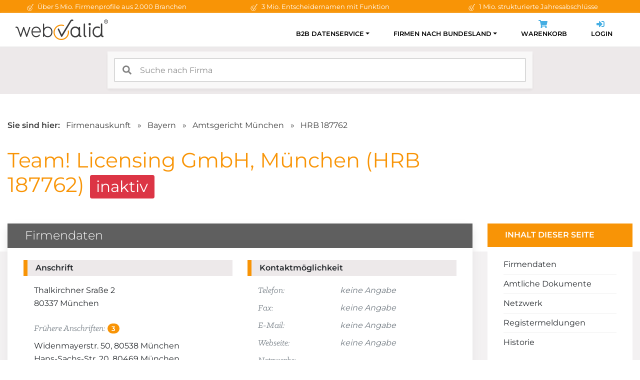

--- FILE ---
content_type: text/html; charset=utf-8
request_url: https://www.webvalid.de/company/Team%21+Licensing+GmbH,+M%C3%BCnchen/HRB+187762
body_size: 22671
content:
<!doctype html>
<html lang="de">
    <head>
        <meta charset="utf-8">
        <meta name="viewport" content="width=device-width, initial-scale=1, shrink-to-fit=no">
        <title>Team! Licensing GmbH München HRB 187762</title>
        <meta name="author" content="webvalid GmbH">
        <meta name="description" content="Team! Licensing GmbH, München, HRB 187762 ✓ Handelsregisterauszug, Details, Ansprechpartner u.v.m. » Dokumente sofort online verfügbar!">
        <meta name="robots" content="index,follow">
        <meta name="google-site-verification" content="14WYWal_txfvmApXfbZpg3sX64Xpa02qgEtZ0yeNZPg" />
        <link rel="canonical" href="https://www.webvalid.de/company/Team%21+Licensing+GmbH,+M%C3%BCnchen/HRB+187762" />
        <link rel="apple-touch-icon" sizes="57x57" href="/img/favicon/apple-icon-57x57.png">
        <link rel="apple-touch-icon" sizes="60x60" href="/img/favicon/apple-icon-60x60.png">
        <link rel="apple-touch-icon" sizes="72x72" href="/img/favicon/apple-icon-72x72.png">
        <link rel="apple-touch-icon" sizes="76x76" href="/img/favicon/apple-icon-76x76.png">
        <link rel="apple-touch-icon" sizes="114x114" href="/img/favicon/apple-icon-114x114.png">
        <link rel="apple-touch-icon" sizes="120x120" href="/img/favicon/apple-icon-120x120.png">
        <link rel="apple-touch-icon" sizes="144x144" href="/img/favicon/apple-icon-144x144.png">
        <link rel="apple-touch-icon" sizes="152x152" href="/img/favicon/apple-icon-152x152.png">
        <link rel="apple-touch-icon" sizes="180x180" href="/img/favicon/apple-icon-180x180.png">
        <link rel="icon" type="image/png" sizes="192x192"  href="/img/favicon/android-icon-192x192.png">
        <link rel="icon" type="image/png" sizes="32x32" href="/img/favicon/favicon-32x32.png">
        <link rel="icon" type="image/png" sizes="96x96" href="/img/favicon/favicon-96x96.png">
        <link rel="icon" type="image/png" sizes="16x16" href="/img/favicon/favicon-16x16.png">
        <link rel="preload" href="/css/fonts.css" as="style" onload="this.onload=null;this.rel='stylesheet'">
        <noscript><link href="/css/fonts.css" rel="stylesheet"></noscript>
        <link rel="stylesheet" href="/assets/bootstrap/css/bootstrap-reboot.min.css">
        <link rel="stylesheet" href="/assets/bootstrap/css/bootstrap-grid.min.css">
        <link rel="stylesheet" href="/css/styles.css?v1.11">
                    <link rel="stylesheet" href="/templates/profiles/css/maptiler-markercluster.css">
            <link rel="stylesheet" href="/templates/profiles/css/style.css?v1.1">
                        <script>(function(w,d,s,l,i){w[l]=w[l]||[];w[l].push({'gtm.start': new Date().getTime(),event:'gtm.js'});var f=d.getElementsByTagName(s)[0], j=d.createElement(s),dl=l!='dataLayer'?'&l='+l:'';j.async=true;j.src= 'https://www.googletagmanager.com/gtm.js?id='+i+dl;f.parentNode.insertBefore(j,f);})(window,document,'script','dataLayer','GTM-NKQFT9');</script>
                </head>
    <body>
                    <script>if(!("gdprAppliesGlobally" in window)){window.gdprAppliesGlobally=true}if(!("cmp_id" in window)||window.cmp_id<1){window.cmp_id=0}if(!("cmp_cdid" in window)){window.cmp_cdid="ffeef486be7c"}if(!("cmp_params" in window)){window.cmp_params=""}if(!("cmp_host" in window)){window.cmp_host="c.delivery.consentmanager.net"}if(!("cmp_cdn" in window)){window.cmp_cdn="cdn.consentmanager.net"}if(!("cmp_proto" in window)){window.cmp_proto="https:"}if(!("cmp_codesrc" in window)){window.cmp_codesrc="1"}window.cmp_getsupportedLangs=function(){var b=["DE","EN","FR","IT","NO","DA","FI","ES","PT","RO","BG","ET","EL","GA","HR","LV","LT","MT","NL","PL","SV","SK","SL","CS","HU","RU","SR","ZH","TR","UK","AR","BS","JA","CY"];if("cmp_customlanguages" in window){for(var a=0;a<window.cmp_customlanguages.length;a++){b.push(window.cmp_customlanguages[a].l.toUpperCase())}}return b};window.cmp_getRTLLangs=function(){var a=["AR"];if("cmp_customlanguages" in window){for(var b=0;b<window.cmp_customlanguages.length;b++){if("r" in window.cmp_customlanguages[b]&&window.cmp_customlanguages[b].r){a.push(window.cmp_customlanguages[b].l)}}}return a};window.cmp_getlang=function(a){if(typeof(a)!="boolean"){a=true}if(a&&typeof(cmp_getlang.usedlang)=="string"&&cmp_getlang.usedlang!==""){return cmp_getlang.usedlang}return window.cmp_getlangs()[0]};window.cmp_extractlang=function(a){if(a.indexOf("cmplang=")!=-1){a=a.substr(a.indexOf("cmplang=")+8,2).toUpperCase();if(a.indexOf("&")!=-1){a=a.substr(0,a.indexOf("&"))}}else{a=""}return a};window.cmp_getlangs=function(){var g=window.cmp_getsupportedLangs();var c=[];var f=location.hash;var e=location.search;var j="cmp_params" in window?window.cmp_params:"";var a="languages" in navigator?navigator.languages:[];if(cmp_extractlang(f)!=""){c.push(cmp_extractlang(f))}else{if(cmp_extractlang(e)!=""){c.push(cmp_extractlang(e))}else{if(cmp_extractlang(j)!=""){c.push(cmp_extractlang(j))}else{if("cmp_setlang" in window&&window.cmp_setlang!=""){c.push(window.cmp_setlang.toUpperCase())}else{if("cmp_langdetect" in window&&window.cmp_langdetect==1){c.push(window.cmp_getPageLang())}else{if(a.length>0){for(var d=0;d<a.length;d++){c.push(a[d])}}if("language" in navigator){c.push(navigator.language)}if("userLanguage" in navigator){c.push(navigator.userLanguage)}}}}}}var h=[];for(var d=0;d<c.length;d++){var b=c[d].toUpperCase();if(b.length<2){continue}if(g.indexOf(b)!=-1){h.push(b)}else{if(b.indexOf("-")!=-1){b=b.substr(0,2)}if(g.indexOf(b)!=-1){h.push(b)}}}if(h.length==0&&typeof(cmp_getlang.defaultlang)=="string"&&cmp_getlang.defaultlang!==""){return[cmp_getlang.defaultlang.toUpperCase()]}else{return h.length>0?h:["EN"]}};window.cmp_getPageLangs=function(){var a=window.cmp_getXMLLang();if(a!=""){a=[a.toUpperCase()]}else{a=[]}a=a.concat(window.cmp_getLangsFromURL());return a.length>0?a:["EN"]};window.cmp_getPageLang=function(){var a=window.cmp_getPageLangs();return a.length>0?a[0]:""};window.cmp_getLangsFromURL=function(){var c=window.cmp_getsupportedLangs();var b=location;var m="toUpperCase";var g=b.hostname[m]()+".";var a=b.pathname[m]()+"/";var f=[];for(var e=0;e<c.length;e++){var j=a.substring(0,c[e].length+1);if(g.substring(0,c[e].length+1)==c[e]+"."){f.push(c[e][m]())}else{if(c[e].length==5){var k=c[e].substring(3,5)+"-"+c[e].substring(0,2);if(g.substring(0,k.length+1)==k+"."){f.push(c[e][m]())}}else{if(j==c[e]+"/"||j=="/"+c[e]){f.push(c[e][m]())}else{if(j==c[e].replace("-","/")+"/"||j=="/"+c[e].replace("-","/")){f.push(c[e][m]())}else{if(c[e].length==5){var k=c[e].substring(3,5)+"-"+c[e].substring(0,2);var h=a.substring(0,k.length+1);if(h==k+"/"||h==k.replace("-","/")+"/"){f.push(c[e][m]())}}}}}}}return f};window.cmp_getXMLLang=function(){var c=document.getElementsByTagName("html");if(c.length>0){var c=c[0]}else{c=document.documentElement}if(c&&c.getAttribute){var a=c.getAttribute("xml:lang");if(typeof(a)!="string"||a==""){a=c.getAttribute("lang")}if(typeof(a)=="string"&&a!=""){var b=window.cmp_getsupportedLangs();return b.indexOf(a.toUpperCase())!=-1||b.indexOf(a.substr(0,2).toUpperCase())!=-1?a:""}else{return""}}};(function(){var C=document;var D=C.getElementsByTagName;var o=window;var t="";var h="";var k="";var E=function(e){var i="cmp_"+e;e="cmp"+e+"=";var d="";var l=e.length;var I=location;var J=I.hash;var w=I.search;var u=J.indexOf(e);var H=w.indexOf(e);if(u!=-1){d=J.substring(u+l,9999)}else{if(H!=-1){d=w.substring(H+l,9999)}else{return i in o&&typeof(o[i])!=="function"?o[i]:""}}var G=d.indexOf("&");if(G!=-1){d=d.substring(0,G)}return d};var j=E("lang");if(j!=""){t=j;k=t}else{if("cmp_getlang" in o){t=o.cmp_getlang().toLowerCase();h=o.cmp_getlangs().slice(0,3).join("_");k=o.cmp_getPageLangs().slice(0,3).join("_");if("cmp_customlanguages" in o){var m=o.cmp_customlanguages;for(var y=0;y<m.length;y++){var a=m[y].l.toLowerCase();if(a==t){t="en"}}}}}var q=("cmp_proto" in o)?o.cmp_proto:"https:";if(q!="http:"&&q!="https:"){q="https:"}var n=("cmp_ref" in o)?o.cmp_ref:location.href;if(n.length>300){n=n.substring(0,300)}var A=function(d){var K=C.createElement("script");K.setAttribute("data-cmp-ab","1");K.type="text/javascript";K.async=true;K.src=d;var J=["body","div","span","script","head"];var w="currentScript";var H="parentElement";var l="appendChild";var I="body";if(C[w]&&C[w][H]){C[w][H][l](K)}else{if(C[I]){C[I][l](K)}else{for(var u=0;u<J.length;u++){var G=D(J[u]);if(G.length>0){G[0][l](K);break}}}}};var b=E("design");var c=E("regulationkey");var z=E("gppkey");var s=E("att");var f=o.encodeURIComponent;var g=false;try{g=C.cookie.length>0}catch(B){g=false}var x=E("darkmode");if(x=="0"){x=0}else{if(x=="1"){x=1}else{try{if("matchMedia" in window&&window.matchMedia){var F=window.matchMedia("(prefers-color-scheme: dark)");if("matches" in F&&F.matches){x=1}}}catch(B){x=0}}}var p=q+"//"+o.cmp_host+"/delivery/cmp.php?";p+=("cmp_id" in o&&o.cmp_id>0?"id="+o.cmp_id:"")+("cmp_cdid" in o?"&cdid="+o.cmp_cdid:"")+"&h="+f(n);p+=(b!=""?"&cmpdesign="+f(b):"")+(c!=""?"&cmpregulationkey="+f(c):"")+(z!=""?"&cmpgppkey="+f(z):"");p+=(s!=""?"&cmpatt="+f(s):"")+("cmp_params" in o?"&"+o.cmp_params:"")+(g?"&__cmpfcc=1":"");p+=(x>0?"&cmpdarkmode=1":"");A(p+"&l="+f(t)+"&ls="+f(h)+"&lp="+f(k)+"&o="+(new Date()).getTime());var r="js";var v=E("debugunminimized")!=""?"":".min";if(E("debugcoverage")=="1"){r="instrumented";v=""}if(E("debugtest")=="1"){r="jstests";v=""}A(q+"//"+o.cmp_cdn+"/delivery/"+r+"/cmp_final"+v+".js")})();window.cmp_rc=function(c,b){var l="";try{l=document.cookie}catch(h){l=""}var j="";var f=0;var g=false;while(l!=""&&f<100){f++;while(l.substr(0,1)==" "){l=l.substr(1,l.length)}var k=l.substring(0,l.indexOf("="));if(l.indexOf(";")!=-1){var m=l.substring(l.indexOf("=")+1,l.indexOf(";"))}else{var m=l.substr(l.indexOf("=")+1,l.length)}if(c==k){j=m;g=true}var d=l.indexOf(";")+1;if(d==0){d=l.length}l=l.substring(d,l.length)}if(!g&&typeof(b)=="string"){j=b}return(j)};window.cmp_stub=function(){var a=arguments;__cmp.a=__cmp.a||[];if(!a.length){return __cmp.a}else{if(a[0]==="ping"){if(a[1]===2){a[2]({gdprApplies:gdprAppliesGlobally,cmpLoaded:false,cmpStatus:"stub",displayStatus:"hidden",apiVersion:"2.2",cmpId:31},true)}else{a[2](false,true)}}else{if(a[0]==="getUSPData"){a[2]({version:1,uspString:window.cmp_rc("__cmpccpausps","1---")},true)}else{if(a[0]==="getTCData"){__cmp.a.push([].slice.apply(a))}else{if(a[0]==="addEventListener"||a[0]==="removeEventListener"){__cmp.a.push([].slice.apply(a))}else{if(a.length==4&&a[3]===false){a[2]({},false)}else{__cmp.a.push([].slice.apply(a))}}}}}}};window.cmp_dsastub=function(){var a=arguments;a[0]="dsa."+a[0];window.cmp_gppstub(a)};window.cmp_gppstub=function(){var c=arguments;__gpp.q=__gpp.q||[];if(!c.length){return __gpp.q}var h=c[0];var g=c.length>1?c[1]:null;var f=c.length>2?c[2]:null;var a=null;var j=false;if(h==="ping"){a=window.cmp_gpp_ping();j=true}else{if(h==="addEventListener"){__gpp.e=__gpp.e||[];if(!("lastId" in __gpp)){__gpp.lastId=0}__gpp.lastId++;var d=__gpp.lastId;__gpp.e.push({id:d,callback:g});a={eventName:"listenerRegistered",listenerId:d,data:true,pingData:window.cmp_gpp_ping()};j=true}else{if(h==="removeEventListener"){__gpp.e=__gpp.e||[];a=false;for(var e=0;e<__gpp.e.length;e++){if(__gpp.e[e].id==f){__gpp.e[e].splice(e,1);a=true;break}}j=true}else{__gpp.q.push([].slice.apply(c))}}}if(a!==null&&typeof(g)==="function"){g(a,j)}};window.cmp_gpp_ping=function(){return{gppVersion:"1.1",cmpStatus:"stub",cmpDisplayStatus:"hidden",signalStatus:"not ready",supportedAPIs:["2:tcfeuv2","5:tcfcav1","7:usnat","8:usca","9:usva","10:usco","11:usut","12:usct"],cmpId:31,sectionList:[],applicableSections:[0],gppString:"",parsedSections:{}}};window.cmp_addFrame=function(b){if(!window.frames[b]){if(document.body){var a=document.createElement("iframe");a.style.cssText="display:none";if("cmp_cdn" in window&&"cmp_ultrablocking" in window&&window.cmp_ultrablocking>0){a.src="//"+window.cmp_cdn+"/delivery/empty.html"}a.name=b;a.setAttribute("title","Intentionally hidden, please ignore");a.setAttribute("role","none");a.setAttribute("tabindex","-1");document.body.appendChild(a)}else{window.setTimeout(window.cmp_addFrame,10,b)}}};window.cmp_msghandler=function(d){var a=typeof d.data==="string";try{var c=a?JSON.parse(d.data):d.data}catch(f){var c=null}if(typeof(c)==="object"&&c!==null&&"__cmpCall" in c){var b=c.__cmpCall;window.__cmp(b.command,b.parameter,function(h,g){var e={__cmpReturn:{returnValue:h,success:g,callId:b.callId}};d.source.postMessage(a?JSON.stringify(e):e,"*")})}if(typeof(c)==="object"&&c!==null&&"__uspapiCall" in c){var b=c.__uspapiCall;window.__uspapi(b.command,b.version,function(h,g){var e={__uspapiReturn:{returnValue:h,success:g,callId:b.callId}};d.source.postMessage(a?JSON.stringify(e):e,"*")})}if(typeof(c)==="object"&&c!==null&&"__tcfapiCall" in c){var b=c.__tcfapiCall;window.__tcfapi(b.command,b.version,function(h,g){var e={__tcfapiReturn:{returnValue:h,success:g,callId:b.callId}};d.source.postMessage(a?JSON.stringify(e):e,"*")},b.parameter)}if(typeof(c)==="object"&&c!==null&&"__gppCall" in c){var b=c.__gppCall;window.__gpp(b.command,function(h,g){var e={__gppReturn:{returnValue:h,success:g,callId:b.callId}};d.source.postMessage(a?JSON.stringify(e):e,"*")},"parameter" in b?b.parameter:null,"version" in b?b.version:1)}if(typeof(c)==="object"&&c!==null&&"__dsaCall" in c){var b=c.__dsaCall;window.__dsa(b.command,function(h,g){var e={__dsaReturn:{returnValue:h,success:g,callId:b.callId}};d.source.postMessage(a?JSON.stringify(e):e,"*")},"parameter" in b?b.parameter:null,"version" in b?b.version:1)}};window.cmp_setStub=function(a){if(!(a in window)||(typeof(window[a])!=="function"&&typeof(window[a])!=="object"&&(typeof(window[a])==="undefined"||window[a]!==null))){window[a]=window.cmp_stub;window[a].msgHandler=window.cmp_msghandler;window.addEventListener("message",window.cmp_msghandler,false)}};window.cmp_setGppStub=function(a){if(!(a in window)||(typeof(window[a])!=="function"&&typeof(window[a])!=="object"&&(typeof(window[a])==="undefined"||window[a]!==null))){window[a]=window.cmp_gppstub;window[a].msgHandler=window.cmp_msghandler;window.addEventListener("message",window.cmp_msghandler,false)}};if(!("cmp_noiframepixel" in window)){window.cmp_addFrame("__cmpLocator")}if((!("cmp_disableusp" in window)||!window.cmp_disableusp)&&!("cmp_noiframepixel" in window)){window.cmp_addFrame("__uspapiLocator")}if((!("cmp_disabletcf" in window)||!window.cmp_disabletcf)&&!("cmp_noiframepixel" in window)){window.cmp_addFrame("__tcfapiLocator")}if((!("cmp_disablegpp" in window)||!window.cmp_disablegpp)&&!("cmp_noiframepixel" in window)){window.cmp_addFrame("__gppLocator")}if((!("cmp_disabledsa" in window)||!window.cmp_disabledsa)&&!("cmp_noiframepixel" in window)){window.cmp_addFrame("__dsaLocator")}window.cmp_setStub("__cmp");if(!("cmp_disabletcf" in window)||!window.cmp_disabletcf){window.cmp_setStub("__tcfapi")}if(!("cmp_disableusp" in window)||!window.cmp_disableusp){window.cmp_setStub("__uspapi")}if(!("cmp_disablegpp" in window)||!window.cmp_disablegpp){window.cmp_setGppStub("__gpp")}if(!("cmp_disabledsa" in window)||!window.cmp_disabledsa){window.cmp_setGppStub("__dsa")};</script>
            <noscript><iframe src="https://www.googletagmanager.com/ns.html?id=GTM-NKQFT9" height="0" width="0" style="display:none;visibility:hidden"></iframe></noscript>
                    <div id="wrapper">
        <div class="topbar">
    <div class="container">
        <div class="row">
            <div class="col-md-4 text-center">
                <img class="icon" width="16px" height="16px" src="/img/icons/wv_check.svg" alt="Check">
                Über 5 Mio. Firmenprofile aus 2.000 Branchen
            </div>
            <div class="col-md-4 text-center">
                <img class="icon" width="16px" height="16px" src="/img/icons/wv_check.svg" alt="Check">
                3 Mio. Entscheidernamen mit Funktion
            </div>
            <div class="col-md-4 text-center">
                <img class="icon" width="16px" height="16px" src="/img/icons/wv_check.svg" alt="Check">
                1 Mio. strukturierte Jahresabschlüsse
            </div>
        </div>
    </div>
</div>

<div class="navigation-fixed">
    <div class="container">
        <nav class="navbar navbar-expand-lg">
            <a class="navbar-brand" href="/">
                <img src="/img/logo-webvalid.png" width="185px" height="41px" alt="webvalid">
            </a>
            <button class="navbar-toggler" type="button" data-toggle="collapse" data-target="#navbarSupportedContent" aria-controls="navbarSupportedContent" aria-expanded="false" aria-label="Toggle navigation">
                <span class="navbar-toggler-icon"></span>
            </button>
            <div class="collapse navbar-collapse" id="navbarSupportedContent">
                <ul class="navbar-nav ml-auto">
                                        <li class="nav-item active dropdown ">
                        <a class="nav-link dropdown-toggle" id="navbarDropdown1" role="button" data-toggle="dropdown" aria-haspopup="true" aria-expanded="false">B2B Datenservice</a>
                        <div class="dropdown-menu" aria-labelledby="navbarDropdown1">
                                                        <a class="dropdown-item " href="/b2b-datenservice/neukundengewinnung">Neukundengewinnung</a>
                                                        <a class="dropdown-item " href="/b2b-datenservice/firmendatenbank">Firmendatenbank</a>
                                                        <a class="dropdown-item " href="/b2b-datenservice/stammdatenpflege">Stammdatenpflege</a>
                                                        <a class="dropdown-item " href="/b2b-datenservice/pakete-und-preise">Pakete &amp; Preise</a>
                                                    </div>
                                            </li>
                                        <li class="nav-item active dropdown ">
                        <a class="nav-link dropdown-toggle" id="navbarDropdown2" role="button" data-toggle="dropdown" aria-haspopup="true" aria-expanded="false">Firmen nach Bundesland</a>
                        <div class="dropdown-menu" aria-labelledby="navbarDropdown2">
                                                        <a class="dropdown-item " href="/firmen-nach-bundesland/Baden-Wuerttemberg">Baden-Württemberg</a>
                                                        <a class="dropdown-item " href="/firmen-nach-bundesland/Bayern">Bayern</a>
                                                        <a class="dropdown-item " href="/firmen-nach-bundesland/Berlin">Berlin</a>
                                                        <a class="dropdown-item " href="/firmen-nach-bundesland/Brandenburg">Brandenburg</a>
                                                        <a class="dropdown-item " href="/firmen-nach-bundesland/Bremen">Bremen</a>
                                                        <a class="dropdown-item " href="/firmen-nach-bundesland/Hamburg">Hamburg</a>
                                                        <a class="dropdown-item " href="/firmen-nach-bundesland/Hessen">Hessen</a>
                                                        <a class="dropdown-item " href="/firmen-nach-bundesland/Mecklenburg-Vorpommern">Mecklenburg-Vorpommern</a>
                                                        <a class="dropdown-item " href="/firmen-nach-bundesland/Niedersachsen">Niedersachsen</a>
                                                        <a class="dropdown-item " href="/firmen-nach-bundesland/Nordrhein-Westfalen">Nordrhein-Westfalen</a>
                                                        <a class="dropdown-item " href="/firmen-nach-bundesland/Rheinland-Pfalz">Rheinland-Pfalz</a>
                                                        <a class="dropdown-item " href="/firmen-nach-bundesland/Saarland">Saarland</a>
                                                        <a class="dropdown-item " href="/firmen-nach-bundesland/Sachsen">Sachsen</a>
                                                        <a class="dropdown-item " href="/firmen-nach-bundesland/Sachsen-Anhalt">Sachsen-Anhalt</a>
                                                        <a class="dropdown-item " href="/firmen-nach-bundesland/Schleswig-Holstein">Schleswig-Holstein</a>
                                                        <a class="dropdown-item " href="/firmen-nach-bundesland/Thueringen">Thüringen</a>
                                                    </div>
                                            </li>
                    
                    <li class="nav-item">
                        <a class="nav-link" href="/cart">
                            <div class="icon-wrapper d-none d-lg-block">
                                <svg aria-hidden="true" focusable="false" class="icon" role="img" xmlns="http://www.w3.org/2000/svg" viewBox="0 0 576 512"><path fill="currentColor" d="M528.12 301.319l47.273-208C578.806 78.301 567.391 64 551.99 64H159.208l-9.166-44.81C147.758 8.021 137.93 0 126.529 0H24C10.745 0 0 10.745 0 24v16c0 13.255 10.745 24 24 24h69.883l70.248 343.435C147.325 417.1 136 435.222 136 456c0 30.928 25.072 56 56 56s56-25.072 56-56c0-15.674-6.447-29.835-16.824-40h209.647C430.447 426.165 424 440.326 424 456c0 30.928 25.072 56 56 56s56-25.072 56-56c0-22.172-12.888-41.332-31.579-50.405l5.517-24.276c3.413-15.018-8.002-29.319-23.403-29.319H218.117l-6.545-32h293.145c11.206 0 20.92-7.754 23.403-18.681z"></path></svg>
                                <span id="numCart" class="count-badge"></span>
                            </div>
                            Warenkorb
                        </a>
                    </li>

                    <li class="nav-item">
                        <a class="nav-link" href="https://app.webvalid.de/" target="_blank" rel="noreferrer">
                            <div class="icon-wrapper d-none d-lg-block">
                                <svg aria-hidden="true" focusable="false" class="icon" role="img" xmlns="http://www.w3.org/2000/svg" viewBox="0 0 512 512"><path fill="currentColor" d="M416 448h-84c-6.6 0-12-5.4-12-12v-40c0-6.6 5.4-12 12-12h84c17.7 0 32-14.3 32-32V160c0-17.7-14.3-32-32-32h-84c-6.6 0-12-5.4-12-12V76c0-6.6 5.4-12 12-12h84c53 0 96 43 96 96v192c0 53-43 96-96 96zm-47-201L201 79c-15-15-41-4.5-41 17v96H24c-13.3 0-24 10.7-24 24v96c0 13.3 10.7 24 24 24h136v96c0 21.5 26 32 41 17l168-168c9.3-9.4 9.3-24.6 0-34z"></path></svg>
                            </div>
                            Login
                        </a>
                    </li>
                </ul>
            </div>
        </nav>
    </div>
</div>

<div style="background: #ede9ea; height: 95px;">
    <div class="container">
        <div class="row">
            <div class="col-12">
                <div id="search-wrapper">
                    <input id="autoComplete" class="search-input" style="width: 100%;">
                </div>
            </div>
        </div>
    </div>
</div>

<input type="hidden" id="lat" value="">
<input type="hidden" id="lon" value="">
<input type="hidden" id="wvid" value="1003506468">

<section>
    <div class="container">
        <div class="breadcrumb">
            <strong class="pr-2">Sie sind hier:</strong>
            <a href="/b2b-datenservice/firmendatenbank">Firmenauskunft</a>
            <span>&raquo;</span>
            <a href="/firmen-nach-bundesland/Bayern">Bayern</a>
            <span>&raquo;</span>
            <a href="/firmen-nach-bundesland/Bayern/AG/Muenchen">Amtsgericht München</a>
            <span>&raquo;</span>
            <a href="/company/Team%21+Licensing+GmbH,+M%C3%BCnchen/HRB+187762">HRB 187762</a>
        </div>

        <div class="row">
            <div class="col-md-9 text-left">
                <h1 class="mb-0">
                                        Team! Licensing GmbH, München (HRB 187762)
                                            <span class="badge badge-danger">inaktiv</span>
                                    </h1>
            </div>
        </div>

    </div>
</section>

<section class="bg-gray pt-0" style="position:relative;">
    <div class="b-top"></div>
    <div class="container">
        <div class="row">
            <div class="col-xl-9">
                <div id="firmendaten" class="profile-box">
                    <div class="header">
                        <h2>Firmendaten</h2>
                    </div>
                    <div class="content">
                        <div class="row">
                            <div class="col-md-6">
                                <div class="label-header">Anschrift</div>
                                <div class="data">
                                                                        
                                                                        Thalkirchner Sraße 2<br>
                                    80337 München
                                </div>


                                <div class="data">
                                    <span class="t-label w-100">Frühere Anschriften: <span class="count-badge">3</span></span><br>
                                                                                                                    Widenmayerstr. 50, 80538 München<br>
                                                                                Hans-Sachs-Str. 20, 80469 München<br>
                                                                                Thalkirchner Str. 2, 80337 München<br>
                                                                                                            </div>

                            </div>
                            <div class="col-md-6">
                                <div class="label-header">Kontaktmöglichkeit</div>
                                <div class="data">

                                                                        
                                    <span class="space"><span class="t-label">Telefon:</span> <i class="text-muted">keine Angabe</i></span><br>
                                    <span class="space"><span class="t-label">Fax:</span> <i class="text-muted">keine Angabe</i><br>
                                    <span class="space"><span class="t-label">E-Mail:</span> <i class="text-muted">keine Angabe</i><br>
                                    <span class="space"><span class="t-label">Webseite:</span> <i class="text-muted">keine Angabe</i></span><br>
                                                                            <span class="space">
                                        <span class="t-label">Netzwerke:</span>
                                                                                                                                                                                                                                                                                                                                                                                                                                                                                                                    </span>
                                                                    </div>
                            </div>
                        </div>

                        <div class="row">
                            
                                                    </div>

                        <div class="row">
                            <div class="col-md-6">
                                <div class="label-header">Details zum Unternehmen</div>
                                <div class="data">
                                    <span class="t-label">Gründung:</span> 1996<br>
                                    <span class="t-label">Mitarbeiterzahl:</span>
                                    <span class="text-muted"><svg aria-hidden="true" focusable="false" data-prefix="fas" data-icon="lock" class="svg-inline--fa fa-lock fa-w-14 icon" role="img" xmlns="http://www.w3.org/2000/svg" viewBox="0 0 448 512"><path fill="currentColor" d="M400 224h-24v-72C376 68.2 307.8 0 224 0S72 68.2 72 152v72H48c-26.5 0-48 21.5-48 48v192c0 26.5 21.5 48 48 48h352c26.5 0 48-21.5 48-48V272c0-26.5-21.5-48-48-48zm-104 0H152v-72c0-39.7 32.3-72 72-72s72 32.3 72 72v72z"></path></svg> im <a href="/b2b-datenservice/pakete-und-preise">Vollprofil</a> enthalten</span></span><br>
                                    <span class="t-label">Stammkapital:</span> b: 25.000,00 EUR - 49.999,99 EUR<br>
                                    <span class="t-label">Branche: <span class="count-badge"> 2</span></span>
                                    <span class="text-muted"><svg aria-hidden="true" focusable="false" data-prefix="fas" data-icon="lock" class="svg-inline--fa fa-lock fa-w-14 icon" role="img" xmlns="http://www.w3.org/2000/svg" viewBox="0 0 448 512"><path fill="currentColor" d="M400 224h-24v-72C376 68.2 307.8 0 224 0S72 68.2 72 152v72H48c-26.5 0-48 21.5-48 48v192c0 26.5 21.5 48 48 48h352c26.5 0 48-21.5 48-48V272c0-26.5-21.5-48-48-48zm-104 0H152v-72c0-39.7 32.3-72 72-72s72 32.3 72 72v72z"></path></svg> im <a href="/b2b-datenservice/pakete-und-preise">Vollprofil</a> enthalten</span></span><br>
                                </div>
                            </div>
                            <div class="col-md-6">
                                <div class="label-header">Register</div>
                                <div class="data">
                                    <span class="t-label">Registernr.:</span> HRB 187762<br>
                                    <span class="t-label">Amtsgericht:</span> München<br>
                                    <span class="t-label">Rechtsform:</span> GmbH
                                </div>
                            </div>
                        </div>

                        <div class="row">
                            <div class="col-md-12">
                                <div class="label-header">Kurzzusammenfassung zum Unternehmen</div>
                                <div class="data">
                                    Die Team! Licensing GmbH aus München war im Handelsregister München unter der Nummer HRB 187762 verzeichnet. Nach der Gründung am 16.04.1996 hat die Team! Licensing GmbH ihren Standort mindestens dreimal geändert. Der Unternehmensgegenstand war laut eigener Angabe &#039;Kommerzielle Verwertung, insbesondere durch Erwerb, Veräußerung, Lizenzierung und sonstige Vermarktung von persönlichen und gewerblichen Schutzrechten aller Art, insbesondere Urheberrechten, Leistungsschutzrechten, Marken- und Namensrechten sowie ähnlichen Rechten im eigenen Namen oder im Namen oder Auftrag des Rechtsinhabers oder sonstigen Verfügungsberechtigten solcher Rechte (Merchandising).&#039; Das eingetragene Stammkapital beläuft sich aktuell auf 25.000,00 EUR. Die Team! Licensing GmbH wies zuletzt zwei Entscheider in der ersten Führungsebene auf (z.B. Geschäftsführer und Prokuristen).
                                </div>
                            </div>

                            <div class="col-md-12 text-right mt-2">
                                <small>(Letzte Profiländerung: 23.03.2025)</small>
                            </div>
                        </div>
                    </div>
                </div>


                <div id="dokumente" class="profile-box">
                    <div class="header">
                        <h2>Amtliche Dokumente | <span class="text-orange">sofort per E-Mail</span></h2>
                    </div>
                    <div class="content">
                        <div class="row">
                            <div class="col-lg-5">
                                <p>Unser Service schickt Ihnen amtliche Handels&shy;register&shy;dokumente und veröffentlichte Bilanz&shy;informationen direkt per E-Mail.</p>
                                <p class="mt-4"><b>Ihre Vorteile im Überblick:</b></p>

                                <ul class="check-list">
                                    <li><img class="icon" width="16px" height="16px" src="/img/icons/wv_check-color.svg" alt="Check">rund um die Uhr abrufbar (24/7)</li>
                                    <li><img class="icon" width="16px" height="16px" src="/img/icons/wv_check-color.svg" alt="Check">keine Anmeldung und kein Abo</li>
                                    <li><img class="icon" width="16px" height="16px" src="/img/icons/wv_check-color.svg" alt="Check">Bearbeitung in Echtzeit</li>
                                    <li><img class="icon" width="16px" height="16px" src="/img/icons/wv_check-color.svg" alt="Check">schnelle Lieferung per E-Mail</li>
                                    <li><img class="icon" width="16px" height="16px" src="/img/icons/wv_check-color.svg" alt="Check">einheitlich im pdf-Format</li>
                                    <li><img class="icon" width="16px" height="16px" src="/img/icons/wv_check-color.svg" alt="Check">unkomplizierte Bezahlung</li>
                                </ul>
                            </div>

                            <style>
                                .documents .row {
                                    padding: .75rem;
                                }
                            </style>

                            <div class="col-lg-7">
                                <div class="documents">
                                                                        <div class="row m-0">
                                        <div class="col-8">
                                            <div class="title">Liste der Gesell&shy;schafter</div>
                                            <div class="desc">Amtlicher Nachweis der Eigentums&shy;verhältnisse</div>
                                            <span class="count-badge">8,50 &euro;</span>
                                        </div>
                                        <div class="col-4">
                                            <button class="btn btnCart btn-block btn-blue" data-type="list_of_shareholders" data-id="D2601" data-department="HRB" data-number="187762">
                                                <svg aria-hidden="true" focusable="false" data-prefix="fas" data-icon="shopping-cart" class="icon" role="img" xmlns="http://www.w3.org/2000/svg" viewBox="0 0 576 512"><path fill="currentColor" d="M528.12 301.319l47.273-208C578.806 78.301 567.391 64 551.99 64H159.208l-9.166-44.81C147.758 8.021 137.93 0 126.529 0H24C10.745 0 0 10.745 0 24v16c0 13.255 10.745 24 24 24h69.883l70.248 343.435C147.325 417.1 136 435.222 136 456c0 30.928 25.072 56 56 56s56-25.072 56-56c0-15.674-6.447-29.835-16.824-40h209.647C430.447 426.165 424 440.326 424 456c0 30.928 25.072 56 56 56s56-25.072 56-56c0-22.172-12.888-41.332-31.579-50.405l5.517-24.276c3.413-15.018-8.002-29.319-23.403-29.319H218.117l-6.545-32h293.145c11.206 0 20.92-7.754 23.403-18.681z"></path></svg> In den Warenkorb
                                            </button>
                                            <a href="/files/Hamburg_HRB_985117_Liste_der_Gesellschafter_-_Aufnahme_in_den_Registerordner_am_02_10_2019.pdf" target="_blank" class="tlink"><div class="txt-small">Beispiel-Dokument</div></a>
                                        </div>
                                    </div>
                                    <hr>
                                    <div class="row m-0">
                                        <div class="col-8">
                                            <div class="title">Gesellschafts&shy&shy;vertrag / Satzung</div>
                                            <div class="desc">Gründungs&shy;vertrag in der letzten Fassung</div>
                                            <span class="count-badge">8,50 &euro;</span>
                                        </div>
                                        <div class="col-4">
                                            <button class="btn btnCart btn-block btn-blue" data-type="articles_association" data-id="D2601" data-department="HRB" data-number="187762">
                                                <svg aria-hidden="true" focusable="false" data-prefix="fas" data-icon="shopping-cart" class="icon" role="img" xmlns="http://www.w3.org/2000/svg" viewBox="0 0 576 512"><path fill="currentColor" d="M528.12 301.319l47.273-208C578.806 78.301 567.391 64 551.99 64H159.208l-9.166-44.81C147.758 8.021 137.93 0 126.529 0H24C10.745 0 0 10.745 0 24v16c0 13.255 10.745 24 24 24h69.883l70.248 343.435C147.325 417.1 136 435.222 136 456c0 30.928 25.072 56 56 56s56-25.072 56-56c0-15.674-6.447-29.835-16.824-40h209.647C430.447 426.165 424 440.326 424 456c0 30.928 25.072 56 56 56s56-25.072 56-56c0-22.172-12.888-41.332-31.579-50.405l5.517-24.276c3.413-15.018-8.002-29.319-23.403-29.319H218.117l-6.545-32h293.145c11.206 0 20.92-7.754 23.403-18.681z"></path></svg> In den Warenkorb
                                            </button>
                                            <a href="/files/Hamburg_HRB_985117_Gesellschaftsvertrag_Satzung_Statut_vom_20_03_2019.pdf" target="_blank" class="tlink"><div class="txt-small">Beispiel-Dokument</div></a>
                                        </div>
                                    </div>
                                    <hr>
                                                                        <div class="row m-0">
                                        <div class="col-8">
                                            <div class="title">Aktueller Handels&shy;register&shy;auszug</div>
                                            <div class="desc">Amtlicher Abdruck zum Unternehmen</div>
                                            <span class="count-badge">12,00 &euro;</span>
                                        </div>
                                        <div class="col-4">
                                            <button class="btn btnCart btn-block btn-grey" data-blocked="yes" data-type="excerpt" data-id="D2601" data-department="HRB" data-number="187762">
                                                <svg aria-hidden="true" focusable="false" data-prefix="fas" data-icon="times" class="icon" role="img" xmlns="http://www.w3.org/2000/svg" viewBox="0 0 576 512"><path fill="currentColor" d="M242.72 256l100.07-100.07c12.28-12.28 12.28-32.19 0-44.48l-22.24-22.24c-12.28-12.28-32.19-12.28-44.48 0L176 189.28 75.93 89.21c-12.28-12.28-32.19-12.28-44.48 0L9.21 111.45c-12.28 12.28-12.28 32.19 0 44.48L109.28 256 9.21 356.07c-12.28 12.28-12.28 32.19 0 44.48l22.24 22.24c12.28 12.28 32.2 12.28 44.48 0L176 322.72l100.07 100.07c12.28 12.28 32.2 12.28 44.48 0l22.24-22.24c12.28-12.28 12.28-32.19 0-44.48L242.72 256z"/></svg> Nicht verfügbar
                                            </button>
                                            <a href="/files/Hamburg_HRB_985117_Aktueller_Abdruck.pdf" target="_blank" class="tlink"><div class="txt-small">Beispiel-Dokument</div></a>
                                        </div>
                                    </div>
                                    <hr>
                                    <div class="row m-0">
                                        <div class="col-8">
                                            <div class="title">Chronologischer Handels&shy;register&shy;auszug</div>
                                            <div class="desc">Amtlicher Abdruck zum Unternehmen</div>
                                            <span class="count-badge">12,00 &euro;</span>
                                        </div>
                                        <div class="col-4">
                                            <button class="btn btnCart btn-block btn-blue" data-type="cd" data-id="D2601" data-department="HRB" data-number="187762">
                                                <svg aria-hidden="true" focusable="false" data-prefix="fas" data-icon="shopping-cart" class="icon" role="img" xmlns="http://www.w3.org/2000/svg" viewBox="0 0 576 512"><path fill="currentColor" d="M528.12 301.319l47.273-208C578.806 78.301 567.391 64 551.99 64H159.208l-9.166-44.81C147.758 8.021 137.93 0 126.529 0H24C10.745 0 0 10.745 0 24v16c0 13.255 10.745 24 24 24h69.883l70.248 343.435C147.325 417.1 136 435.222 136 456c0 30.928 25.072 56 56 56s56-25.072 56-56c0-15.674-6.447-29.835-16.824-40h209.647C430.447 426.165 424 440.326 424 456c0 30.928 25.072 56 56 56s56-25.072 56-56c0-22.172-12.888-41.332-31.579-50.405l5.517-24.276c3.413-15.018-8.002-29.319-23.403-29.319H218.117l-6.545-32h293.145c11.206 0 20.92-7.754 23.403-18.681z"></path></svg> In den Warenkorb
                                            </button>
                                            <a href="/files/Hamburg_HRB_985117_Chronologischer_Abdruck.pdf" target="_blank" class="tlink"><div class="txt-small">Beispiel-Dokument</div></a>
                                        </div>
                                    </div>
                                    <hr>
                                    <div class="row m-0">
                                        <div class="col-8">
                                            <div class="title">Veröffentlichte Bilanz&shy;angaben</div>
                                            <div class="desc">Jahresabschluss vom 01.01.2019 bis zum 30.06.2019</div>
                                            <span class="count-badge">8,50 &euro;</span>
                                        </div>
                                        <div class="col-4">
                                            <button class="btn btnCart btn-block btn-blue" data-blocked="no" data-type="annual_report" data-id="D2601" data-department="HRB" data-number="187762" data-lz="12803330187762">
                                                <svg aria-hidden="true" focusable="false" data-prefix="fas" data-icon="shopping-cart" class="icon" role="img" xmlns="http://www.w3.org/2000/svg" viewBox="0 0 576 512"><path fill="currentColor" d="M528.12 301.319l47.273-208C578.806 78.301 567.391 64 551.99 64H159.208l-9.166-44.81C147.758 8.021 137.93 0 126.529 0H24C10.745 0 0 10.745 0 24v16c0 13.255 10.745 24 24 24h69.883l70.248 343.435C147.325 417.1 136 435.222 136 456c0 30.928 25.072 56 56 56s56-25.072 56-56c0-15.674-6.447-29.835-16.824-40h209.647C430.447 426.165 424 440.326 424 456c0 30.928 25.072 56 56 56s56-25.072 56-56c0-22.172-12.888-41.332-31.579-50.405l5.517-24.276c3.413-15.018-8.002-29.319-23.403-29.319H218.117l-6.545-32h293.145c11.206 0 20.92-7.754 23.403-18.681z"></path></svg> In den Warenkorb
                                            </button>
                                        </div>
                                    </div>
                                </div>

                                <div class="row mt-2">
                                    <div class="col-md-8">
                                        <svg class="img-fluid float-left" width="40px" viewBox="0 0 32 32"><g fill="none"><path fill="#000" fill-rule="nonzero" d="M8.34216393 12.7568096C8.61266031 12.4184964 8.79621694 11.964212 8.74781212 11.5 8.35184104 11.5197012 7.86866031 11.7612241 7.58891092 12.0998265 7.33773019 12.3897735 7.1154073 12.8630651 7.17335429 13.3078265 7.61784586 13.3463807 8.0619326 13.0856578 8.34216393 12.7568096M8.74276152 13.3946699C8.09724827 13.356212 7.54842899 13.761012 7.24014947 13.761012 6.93173501 13.761012 6.45967718 13.4140434 5.94912297 13.4233928 5.28460248 13.433147 4.6680049 13.8088771 4.33077116 14.4064482 3.6371808 15.6019181 4.14773502 17.3752 4.82222176 18.3488289 5.14977839 18.8305253 5.54451574 19.3608964 6.06466995 19.3418313 6.55612056 19.3225542 6.74873742 19.0236241 7.34611574 19.0236241 7.94305068 19.0236241 8.11656393 19.3418313 8.63679525 19.3321928 9.17628441 19.3225542 9.5135567 18.8502651 9.84111333 18.3681253 10.2168627 17.8190169 10.3706748 17.2888193 10.3803519 17.2597108 10.3706748 17.2500723 9.340082 16.8546988 9.33052056 15.6691759 9.32078562 14.6765205 10.1396579 14.2043663 10.1781928 14.1750843 9.71577357 13.4911518 8.99324827 13.4140434 8.74276152 13.3946699M14.7108819 12C16.1138698 12 17.0909108 12.967094 17.0909108 14.3751132 17.0909108 15.7881638 16.0938602 16.7603277 14.6757976 16.7603277L13.1224096 16.7603277 13.1224096 19.2305349 12 19.2305349 12 12 14.7108819 12zM13.1224096 15.8182168L14.4101976 15.8182168C15.3873349 15.8182168 15.9434602 15.2921446 15.9434602 14.3801446 15.9434602 13.468241 15.3873349 12.9470843 14.4152096 12.9470843L13.1224096 12.9470843 13.1224096 15.8182168zM17.3693686 17.7324337C17.3693686 16.805359 18.0758939 16.2742168 19.3786409 16.1941012L20.7766168 16.1088385 20.7766168 15.7080289C20.7766168 15.1217542 20.3907855 14.8010602 19.7043662 14.8010602 19.1380819 14.8010602 18.7272096 15.0916819 18.6420626 15.5376385L17.6298409 15.5376385C17.6599903 14.6005976 18.5418409 13.9192096 19.7344192 13.9192096 21.0171759 13.9192096 21.8539759 14.5906506 21.8539759 15.6328289L21.8539759 19.2305349 20.8167132 19.2305349 20.8167132 18.363759 20.7916915 18.363759C20.4960385 18.929947 19.8446072 19.2856289 19.1380819 19.2856289 18.0958843 19.2856289 17.3693686 18.664347 17.3693686 17.7324337zM20.7766168 17.2663903L20.7766168 16.860453 19.5289445 16.940665C18.8274506 16.9857156 18.4617253 17.2462843 18.4617253 17.7022843 18.4617253 18.1432096 18.8425253 18.4289156 19.4387662 18.4289156 20.2003662 18.4289156 20.7766168 17.942747 20.7766168 17.2663903zM22.8075373 21.1647229L22.8075373 20.297947C22.877706 20.3078168 23.0480192 20.3178602 23.1381783 20.3178602 23.6342939 20.3178602 23.9148723 20.107547 24.0852819 19.5663036L24.1855036 19.2456096 22.2864 13.984347 23.4588723 13.984347 24.7817445 18.2533976 24.8067662 18.2533976 26.1296385 13.984347 27.2721542 13.984347 25.3028819 19.5112096C24.8519132 20.7788915 24.3357879 21.1948723 23.2434313 21.1948723 23.1582843 21.1948723 22.8826409 21.1848289 22.8075373 21.1647229z"></path></g></svg>
                                        <svg class="img-fluid float-left" width="40px" viewBox="0 0 32 32">><g fill="none"><path fill="#009DDD" fill-rule="nonzero" d="M22.1882692,11.3870968 L22.1882692,11.3870968 L22.1882692,11.3870968 C22.1721154,11.4932101 22.1536538,11.6016946 22.1328846,11.7131433 C21.4192307,15.478091 18.9776923,16.7787201 15.8594231,16.7787201 L14.2717307,16.7787201 C13.8903846,16.7787201 13.5690384,17.0632697 13.5096154,17.449783 L13.5096154,17.449783 L13.5096154,17.449783 L12.6967307,22.7471492 L12.4665384,24.2487415 C12.4278846,24.502465 12.6182692,24.7312903 12.8675,24.7312903 L15.6834615,24.7312903 C16.0169231,24.7312903 16.3001923,24.4823094 16.3526923,24.1444066 L16.3803846,23.9973893 L16.9105769,20.5401109 L16.9446154,20.3504111 C16.9965384,20.0113228 17.2803846,19.7623418 17.6138461,19.7623418 L18.035,19.7623418 C20.7632692,19.7623418 22.8990384,18.6241432 23.5232692,15.3304808 C23.7840384,13.9545647 23.6490384,12.8056954 22.9590384,11.9976929 C22.7501923,11.7540473 22.4911538,11.5518985 22.1882692,11.3870968 Z"></path><path fill="#202C69" fill-rule="nonzero" d="M21.4482461,10.0388218 C21.3247107,9.9975166 21.1972536,9.95996644 21.0665283,9.92617129 C20.9351494,9.89312715 20.8005024,9.86383803 20.6619337,9.83830392 C20.176943,9.74818353 19.6455448,9.70537634 19.0762363,9.70537634 L14.270776,9.70537634 C14.1524696,9.70537634 14.0400459,9.73616748 13.9393875,9.79174172 C13.7178082,9.91415524 13.5530943,10.1552273 13.5132231,10.4503715 L12.4909516,17.8898095 L12.4615385,18.1068495 C12.528862,17.6171954 12.8929318,17.2567138 13.3249788,17.2567138 L15.1237583,17.2567138 C18.6566083,17.2567138 21.4227546,15.6082617 22.2312903,10.8393912 C22.2554745,10.6982026 22.2757369,10.560769 22.2940385,10.4263394 C22.0894534,10.3016729 21.8678741,10.1950304 21.6293005,10.1041591 C21.5704742,10.081629 21.5096869,10.0598499 21.4482461,10.0388218 Z"></path><path fill="#1F3A85" fill-rule="nonzero" d="M14.546532,11.2220323 C14.5817243,11.0065161 14.7271089,10.8304839 14.9226859,10.7416452 C15.0121089,10.7010645 15.1107628,10.6785806 15.2151859,10.6785806 L19.4567243,10.6785806 C19.9592243,10.6785806 20.4282628,10.7098387 20.8563397,10.7756452 C20.9786474,10.7942903 21.0974936,10.8156774 21.2134551,10.8398065 C21.3288397,10.8644839 21.4413397,10.8919032 21.5503782,10.9220645 C21.6046089,10.9374194 21.6582628,10.9533226 21.7107628,10.9692258 C21.9213397,11.0355806 22.1169166,11.114 22.2974936,11.2044839 C22.5098012,9.91741935 22.2957628,9.04109677 21.5636474,8.24758065 C20.756532,7.374 19.2998012,7 17.4357628,7 L12.0242243,7 C11.6434551,7 11.3186474,7.26322581 11.2598012,7.62132258 L9.00576278,21.202129 C8.96133971,21.4708387 9.17941663,21.7132258 9.46441663,21.7132258 L12.8053782,21.7132258 L13.6442243,16.6543548 L14.546532,11.2220323 Z"></path></g></svg>
                                        <svg class="img-fluid float-left" width="40px" viewBox="0 0 32 32"><g fill="none"><path fill="#FF9500" d="M19.9826544,9 C18.7185057,9 17.4904689,8.99990129 16.3899535,9.55888963 C15.2902395,10.1179007 14.3188236,11.2367479 13.5712426,13.4743941 C13.4092141,13.9554967 13.3235124,14.3699998 13.3122834,14.7298231 C13.3010574,15.090449 13.3636435,15.3972223 13.5000043,15.6638762 C13.6684502,15.989162 13.9411777,16.2951901 14.2820817,16.5530097 C14.623787,16.8116317 15.0319645,17.0213386 15.4723325,17.1554695 C15.4891765,17.1602864 15.7202884,17.2261032 16.0010332,17.3064211 C16.2801722,17.3867389 16.6065823,17.4830226 16.8135298,17.5456699 C16.9346504,17.582616 17.0676911,17.630859 17.1880103,17.7039485 C17.309131,17.7754311 17.4174897,17.8717543 17.4856692,18.0050817 C17.5305891,18.0934304 17.5546934,18.1906528 17.5570997,18.2942615 C17.5603034,18.3986747 17.5425584,18.5112273 17.5016496,18.6300971 C17.3989788,18.933697 17.2433579,19.129656 16.9465714,19.2493293 C16.6513889,19.3690016 16.2158807,19.4074144 15.5549299,19.4122342 L7.30423152,19.4122342 L6,23 L14.8313832,23 C15.6623847,23 17.181588,23.0000987 18.6414562,22.3784551 C20.1013234,21.7576003 21.5019917,20.5166782 22.0947621,18.0324571 C22.3177532,17.0991671 22.2487112,16.338554 21.8837444,15.740991 C21.5171727,15.1442314 20.8546171,14.7106039 19.88966,14.4335088 C19.88966,14.4335088 19.6739559,14.3706828 19.4196821,14.2975943 C19.1670123,14.2245057 18.8742114,14.141046 18.7250167,14.0976742 C18.4779619,14.0269951 18.2878189,13.8840112 18.175522,13.7016895 C18.0640265,13.5201724 18.0303267,13.299283 18.0936945,13.0735896 C18.16027,12.8390628 18.3207242,12.6519154 18.5517356,12.5226044 C18.7843517,12.3940948 19.0891466,12.3234552 19.4452897,12.3234552 L24.5788472,12.3234552 C24.6149425,12.2712491 24.6478764,12.2142982 24.6839716,12.162092 C25.6216552,10.8336396 26.7567064,9.75900119 28,9 L19.9826544,9 L19.9826544,9 Z"></path></g></svg>
                                        <svg class="img-fluid float-left" width="40px" viewBox="0 0 32 32"><circle cx="10" cy="15" r="7" fill="#E7001A"></circle><circle cx="20" cy="15" r="7" fill="#F49B1C"></circle></svg>
                                        <svg class="img-fluid float-left" width="40px" viewBox="0 0 88 88"><path fill-rule="evenodd" clip-rule="evenodd" d="M45.0083 40.562C44.9748 43.218 47.3602 44.7002 49.1571 45.5814C51.0033 46.4856 51.6234 47.0654 51.6164 47.8739C51.6023 49.1114 50.1436 49.6575 48.7783 49.6788C46.3965 49.716 45.0118 49.0317 43.9108 48.5139L43.0529 52.5546C44.1574 53.067 46.2027 53.5138 48.3238 53.5333C53.3023 53.5333 56.5597 51.06 56.5773 47.225C56.5966 42.3581 49.8882 42.0886 49.934 39.9131C49.9498 39.2535 50.5752 38.5496 51.9458 38.3706C52.6241 38.2801 54.4967 38.211 56.6195 39.195L57.4528 35.2855C56.3113 34.8671 54.8438 34.4664 53.0169 34.4664C48.3308 34.4664 45.0347 36.9734 45.0083 40.562M65.4592 34.8033C64.5502 34.8033 63.7839 35.337 63.4421 36.1561L56.3302 53.2461H61.3052L62.2952 50.4926H68.3748L68.9491 53.2461H73.3339L69.5076 34.8033H65.4592M66.158 39.7854L67.5938 46.7108H63.6617L66.158 39.7854M38.9768 34.8033L35.0553 53.2461H39.796L43.7157 34.8033H38.9768M31.9641 34.8033L27.0297 47.3562L25.0337 36.6827C24.7994 35.4912 23.8745 34.8033 22.8474 34.8033H14.7807L14.668 35.3387C16.3239 35.7004 18.2054 36.2837 19.3452 36.9078C20.0429 37.289 20.2419 37.6224 20.4709 38.5284L24.2515 53.2461H29.2617L36.9426 34.8033H31.9641" fill="#202C69"></path></svg>
                                        <svg class="img-fluid float-left" width="40px" viewBox="0 0 88 88" fill="none"><path fill-rule="evenodd" clip-rule="evenodd" d="M0 35.9049L3.2906 28.2333H8.98133L10.8488 32.5306V28.2333H17.9229L19.0346 31.3393L20.1123 28.2333H51.8678V29.7948C51.8678 29.7948 53.5371 28.2333 56.2806 28.2333L66.5841 28.2693L68.4193 32.5104V28.2333H74.3393L75.9687 30.6695V28.2333H81.943V42.015H75.9687L74.4072 39.5709V42.015H65.7094L64.8347 39.8425H62.4965L61.636 42.015H55.7375C53.3768 42.015 51.8678 40.4854 51.8678 40.4854V42.015H42.9742L41.2091 39.8425V42.015H8.13829L7.26421 39.8425H4.93341L4.0655 42.015H0V35.9049ZM4.45575 29.9323L0.0174561 40.2516H2.90701L3.72594 38.1852H8.48671L9.30138 40.2516H12.2546L7.82054 29.9323H4.45575ZM6.09783 32.3339L7.54898 35.9448H4.64245L6.09783 32.3339ZM12.5603 29.9305V40.2498H15.1401V32.6461L17.8824 40.2498H20.1449L22.8795 32.6461V40.2498H25.4594V29.9305H21.386L19.0548 36.599L16.6665 29.9458L12.5603 29.9305ZM27.2234 40.2498V29.9305H35.6417V32.2388H29.8304V34.0039H35.5059V36.1764H29.8304V38.0094H35.6417V40.2498H27.2234ZM37.1357 40.2516V29.9323H42.8767C44.7789 29.9323 46.4833 31.1086 46.4833 33.2801C46.4833 35.1365 45.0463 36.3322 43.6532 36.4497L47.0476 40.2516H43.895L40.8018 36.5855H39.7156V40.2516H37.1357ZM42.6645 32.2406H39.7156V34.413H42.7027C43.2198 34.413 43.8865 34.0124 43.8865 33.3268C43.8865 32.7939 43.3719 32.2406 42.6645 32.2406ZM50.171 40.2498H47.5369V29.9305H50.171V40.2498ZM55.8482 40.2498H56.4168L57.503 37.9959H56.8241C55.1811 37.9959 54.0406 37.1565 54.0406 35.1581C54.0406 33.4752 55.038 32.3746 56.4483 32.3746H59.4039V29.9305H56.5526C53.0785 29.9305 51.4269 32.1099 51.4269 35.1326C51.4269 38.0824 53.0972 40.2498 55.8482 40.2498ZM62.0298 29.9323L57.5916 40.2516H60.4811L61.3 38.1852H66.0608L66.8755 40.2516H69.8287L65.3946 29.9323H62.0298ZM63.6719 32.3339L65.1231 35.9448H62.2165L63.6719 32.3339ZM70.1304 29.9305V40.2498H72.7102V33.5966L77.0042 40.2498H80.1781V29.9305H77.5983V36.414L73.4103 29.9305H70.1304Z" fill="#0095FF"></path><path fill-rule="evenodd" clip-rule="evenodd" d="M17.0391 46.292V60.0736H31.5397L33.1271 57.9889L34.6904 60.0736H43.4482V56.8828H45.417C47.1252 56.8828 47.9153 56.3651 47.9153 56.3651V60.0736H53.6995V57.9011L55.4647 60.0736H84.7931C86.3951 60.0598 87.7802 59.1232 87.7802 59.1232V56.3349C87.3579 57.4935 86.321 58.3085 84.6345 58.3085H79.1363V56.0681H84.2993C85.0632 56.0681 85.394 55.6553 85.394 55.2025C85.394 54.7687 85.0643 54.3302 84.2993 54.3302H81.9662C79.9382 54.3302 78.8087 53.0946 78.8087 51.2395C78.8087 49.5849 79.843 47.9893 82.8566 47.9893H87.7802V46.292H34.8142L33.1968 48.3329L31.6312 46.292H17.0391ZM87.7802 48.2036L86.7943 50.3111H82.4493C81.6187 50.3111 81.3631 50.7469 81.3631 51.1631C81.3631 51.5909 81.679 52.0626 82.3135 52.0626H84.7576C86.4097 52.0626 87.3784 52.7475 87.7802 53.7717V48.2036ZM18.8042 47.9893V58.3085H27.2225V56.0681H21.4112V54.2351H27.0868V52.0626H21.4112V50.2975H27.2225V47.9893H18.8042ZM68.4725 58.3085H60.0542V47.9893H68.4725V50.2975H62.6612V52.0626H68.3096V54.2351H62.6612V56.0681H68.4725V58.3085ZM31.6481 53.2125L27.5493 58.3085H30.7528L33.1205 55.1304L35.5471 58.3085H38.7968L34.6904 53.1489L38.8317 47.9893H35.7088L33.2011 51.2183L30.7019 47.9893H27.4517L31.6481 53.2125ZM39.1042 47.991V58.3102H41.7519V55.0515H44.4675C46.7653 55.0515 48.507 53.8325 48.507 51.4618C48.507 49.498 47.141 47.991 44.8027 47.991H39.1042ZM41.7519 50.3247H44.6118C45.3541 50.3247 45.8847 50.7797 45.8847 51.5128C45.8847 52.2015 45.3568 52.7008 44.6033 52.7008H41.7519V50.3247ZM52.206 58.3085H49.6262V47.9893H55.3672C57.2694 47.9893 58.9738 49.1655 58.9738 51.3371C58.9738 53.1934 57.5368 54.3891 56.1436 54.5067L59.5381 58.3085H56.3855L53.2923 54.6424H52.206V58.3085ZM55.155 50.2975H52.206V52.47H55.1932C55.7103 52.47 56.377 52.0693 56.377 51.3837C56.377 50.8509 55.8624 50.2975 55.155 50.2975ZM69.6684 58.3085V56.0681H74.8314C75.5954 56.0681 75.9261 55.6553 75.9261 55.2025C75.9261 54.7687 75.5964 54.3302 74.8314 54.3302H72.4983C70.4703 54.3302 69.3408 53.0946 69.3408 51.2395C69.3408 49.5849 70.3751 47.9893 73.3888 47.9893H78.4126L77.3264 50.3111H72.9814C72.1508 50.3111 71.8952 50.7469 71.8952 51.1631C71.8952 51.5909 72.2111 52.0626 72.8456 52.0626H75.2897C77.5504 52.0626 78.5314 53.345 78.5314 55.0243C78.5314 56.8298 77.4383 58.3085 75.1666 58.3085H69.6684Z" fill="#0095FF"></path></svg>
                                    </div>

                                    <div class="col-md-4 align-self-center">
                                        <div class="tax-note">
                                            Alle Preise <u>exkl.</u> MwSt.
                                        </div>
                                    </div>
                                </div>
                            </div>
                        </div>
                    </div>
                </div>

                <a href="https://www.nda-gen.com" target="_blank" rel="noopener" aria-label="Anzeige: NDA-GEN">
                    <span class="ad-txt">Anzeige</span>
                    <div class="profile-box">
                        <img src="/img/ads/banner_nda-gen.png" alt="NDA-GEN" class="img-fluid">
                    </div>
                </a>

                <div id="netzwerk" class="profile-box">
                    <div class="header">
                        <h2>Netzwerk</h2>
                    </div>

                    <div id="graphContent">
                        <svg></svg>

                        <div id="network-loader">
                            <div class="spinner">
                                <div class="bounce1"></div>
                                <div class="bounce2"></div>
                                <div class="bounce3"></div>
                            </div>
                        </div>

                        <div id="network-placeholder">
                            <table>
                                <tbody>
                                <tr>
                                    <td class="align-middle">Keine Netzwerkansicht verfügbar</td>
                                </tr>
                                </tbody>
                            </table>
                        </div>

                        <div class="no-js text-center my-auto"><i class="fas fa-exclamation-triangle fa-3x text-muted mb-3"></i><p>Bitte aktivieren Sie JavaScript</p></div>
                    </div>
                </div>

                <a href="https://www.webvalid.de/b2b-datenservice/firmendatenbank" target="_blank" rel="noopener" class="ad block">
                    <div class="row">
                        <div class="col-md-2 my-auto logo-wrapper">
                            <img class="img-fluid logo" src="/img/logo-webvalid-white.png" width="185" height="41" alt="webvalid.de">
                        </div>

                        <div class="col-md-6 my-auto">
                            <div class="slogan">
                                <span>Unternehmensrecherche einfach und schnell</span>
                                <p>
                                    Alle verfügbaren Informationen zu diesem oder anderen Unternehmen in Deutschland erhalten Sie in unserer Online-App.
                                </p>
                            </div>
                        </div>

                        <div class="col-md-4 my-auto">

                            <div class="row h-100">
                                <div class="col-8 my-auto">
                                    <div class="arrow-text">
                                        Jetzt informieren und<br>kostenlos testen
                                    </div>
                                </div>
                                <div class="col-4 my-auto">
                                    <img class="arrow img-fluid animate-left-to-right" width="45" height="39" src="/img/arrow-right.png" alt="www.webvalid.de" loading="lazy">
                                </div>
                            </div>
                        </div>
                    </div>
                </a>

                <div id="register" class="profile-box">
                    <div class="header">
                        <h2>Registermeldungen <span class="count-badge">27</span></h2>
                    </div>
                    <div class="content">
                                                    <table class="table-bordered mb-4 table-responsive">
                                <thead>
                                <tr>
                                                                            <th style="font-size: small; vertical-align: top; width: 80px">Nummer<br />
der<br />
Eintra&shy;gung</th>
                                                                            <th style="font-size: small; vertical-align: top">a) Firma<br />
b) Sitz, Niederlassung, inländische<br />
Geschäftsanschrift, empfangsberechtigte<br />
Person, Zweigniederlassungen<br />
c) Gegenstand des Unternehmens</th>
                                                                            <th style="font-size: small; vertical-align: top; width: 110px">Grund- oder<br />
Stammkapital</th>
                                                                            <th style="font-size: small; vertical-align: top; width: 190px">a) Allgemeine Vertretungsregelung<br />
b) Vorstand, Leitungsorgan, geschäftsführende<br />
Direktoren, persönlich haftende Gesellschafter,<br />
Geschäftsführer, Vertretungsberechtigte und<br />
besondere Vertretungsbefugnis</th>
                                                                            <th style="font-size: small; vertical-align: top; width: 190px">Prokura</th>
                                                                            <th style="font-size: small; vertical-align: top; width: 190px">a) Rechtsform, Beginn, Satzung oder Gesellschaftsvertrag<br />
b) Sonstige Rechtsverhältnisse</th>
                                                                            <th style="font-size: small; vertical-align: top; width: 110px">a) Tag der Eintragung<br />
b) Bemerkungen</th>
                                                                    </tr>
                                </thead>

                                <tbody>
                                                                    <tr>
                                                                                    <td style="font-size: small">15</td>
                                                                                    <td style="font-size: small"></td>
                                                                                    <td style="font-size: small"></td>
                                                                                    <td style="font-size: small">b)<br />
Ausgeschieden:<br />
Geschäftsführer:<br />
Taylor, John Paul, Iver / Vereinigtes Königreich,<br />
* ‒.‒.‒‒<br />
Bestellt:<br />
Geschäftsführer:<br />
Domenech, Pau Pascual, Barcelona / Spanien,<br />
* ‒.‒.‒‒<br />
einzel&shy;vertretungs&shy;berech&shy;tigt.</td>
                                                                                    <td style="font-size: small"></td>
                                                                                    <td style="font-size: small"></td>
                                                                                    <td style="font-size: small">a)<br />
20.03.2025<br />
Probst</td>
                                                                            </tr>
                                                                    <tr>
                                                                                    <td style="font-size: small">14</td>
                                                                                    <td style="font-size: small"></td>
                                                                                    <td style="font-size: small"></td>
                                                                                    <td style="font-size: small"></td>
                                                                                    <td style="font-size: small"></td>
                                                                                    <td style="font-size: small">b)<br />
Von Amts wegen berichtigt:<br />
Die Team! Licensing GmbH mit dem Sitz in München<br />
(Amtsgericht München HRB 187762) ist auf Grund des<br />
Verschmelzungsvertrages vom 26.02.2025 und der<br />
Beschlüsse der Gesellschafterversammlungen vom selben<br />
Tag mit der Gesellschaft verschmolzen.</td>
                                                                                    <td style="font-size: small">a)<br />
11.03.2025<br />
Wackerbauer</td>
                                                                            </tr>
                                                                    <tr>
                                                                                    <td style="font-size: small">12</td>
                                                                                    <td style="font-size: small"></td>
                                                                                    <td style="font-size: small"></td>
                                                                                    <td style="font-size: small"></td>
                                                                                    <td style="font-size: small"></td>
                                                                                    <td style="font-size: small">b)<br />
Die Verschmelzung wurde am 28.02.2025 in das Register des<br />
übernehmenden Rechtsträgers eingetragen (Amtsgericht<br />
München HRB 112769).</td>
                                                                                    <td style="font-size: small">a)<br />
05.03.2025<br />
Dr. Schwarz</td>
                                                                            </tr>
                                                                    <tr>
                                                                                    <td style="font-size: small">13</td>
                                                                                    <td style="font-size: small"></td>
                                                                                    <td style="font-size: small"></td>
                                                                                    <td style="font-size: small"></td>
                                                                                    <td style="font-size: small"></td>
                                                                                    <td style="font-size: small">b)<br />
Die Team! Licensing GmbH mit dem Sitz in München<br />
(Amtsgericht Müünchen HRB 187762) ist auf Grund des<br />
Verschmelzungsvertrages vom 26.02.2025 und der<br />
Beschlüsse der Gesellschafterversammlungen vom selben<br />
Tag mit der Gesellschaft verschmolzen.</td>
                                                                                    <td style="font-size: small">a)<br />
28.02.2025<br />
Wackerbauer</td>
                                                                            </tr>
                                                                    <tr>
                                                                                    <td style="font-size: small">11</td>
                                                                                    <td style="font-size: small"></td>
                                                                                    <td style="font-size: small"></td>
                                                                                    <td style="font-size: small"></td>
                                                                                    <td style="font-size: small"></td>
                                                                                    <td style="font-size: small">b)<br />
Die Gesellschaft ist als übertragender Rechtsträger auf Grund<br />
des Verschmelzungsvertrages vom 26.02.2025  sowie der<br />
Beschlüsse der Gesellschafterversammlungen vom selben<br />
Tag mit der Copyright Promotions Licensing Group GmbH mit<br />
dem Sitz in München (Amtsgericht München HRB 112769)<br />
verschmolzen. Die Verschmelzung wird erst wirksam mit der<br />
Eintragung der Verschmelzung in das Handelsregister des<br />
übernehmenden Rechtsträgers.</td>
                                                                                    <td style="font-size: small">a)<br />
28.02.2025<br />
Dr. Schwarz</td>
                                                                            </tr>
                                                                </tbody>
                            </table>
                        
                        
                                                <div class="paywall">
                            <div class="overlay"></div>
                            <div class="text-wrap">
                                <div class="title">Unternehmensrecherche einfach und schnell</div>
                                <p>Alle verfügbaren Informationen zu diesem Unternehmen erhalten Sie in unserer Online-App</p>
                                <a href="/b2b-datenservice/pakete-und-preise" target="_blank" class="btn btn-blue" rel="noopener">Jetzt Paket buchen</a>
                            </div>
                        </div>
                                            </div>
                </div>

                                <div id="historie" class="profile-box">
                    <div class="header">
                        <h2>Historie <span class="count-badge">22</span></h2>
                    </div>
                    <div id="history-wrapper" class="content">
                        <div id="vertical-timeline" class="vertical-container center-orientation">
                                                        <div class="vertical-timeline-block">
                                <div class="vertical-timeline-icon">
                                    <svg aria-hidden="true" focusable="false" data-prefix="far" data-icon="calendar-alt" class="icon" role="img" xmlns="http://www.w3.org/2000/svg" viewBox="0 0 448 512"><path fill="currentColor" d="M148 288h-40c-6.6 0-12-5.4-12-12v-40c0-6.6 5.4-12 12-12h40c6.6 0 12 5.4 12 12v40c0 6.6-5.4 12-12 12zm108-12v-40c0-6.6-5.4-12-12-12h-40c-6.6 0-12 5.4-12 12v40c0 6.6 5.4 12 12 12h40c6.6 0 12-5.4 12-12zm96 0v-40c0-6.6-5.4-12-12-12h-40c-6.6 0-12 5.4-12 12v40c0 6.6 5.4 12 12 12h40c6.6 0 12-5.4 12-12zm-96 96v-40c0-6.6-5.4-12-12-12h-40c-6.6 0-12 5.4-12 12v40c0 6.6 5.4 12 12 12h40c6.6 0 12-5.4 12-12zm-96 0v-40c0-6.6-5.4-12-12-12h-40c-6.6 0-12 5.4-12 12v40c0 6.6 5.4 12 12 12h40c6.6 0 12-5.4 12-12zm192 0v-40c0-6.6-5.4-12-12-12h-40c-6.6 0-12 5.4-12 12v40c0 6.6 5.4 12 12 12h40c6.6 0 12-5.4 12-12zm96-260v352c0 26.5-21.5 48-48 48H48c-26.5 0-48-21.5-48-48V112c0-26.5 21.5-48 48-48h48V12c0-6.6 5.4-12 12-12h40c6.6 0 12 5.4 12 12v52h128V12c0-6.6 5.4-12 12-12h40c6.6 0 12 5.4 12 12v52h48c26.5 0 48 21.5 48 48zm-48 346V160H48v298c0 3.3 2.7 6 6 6h340c3.3 0 6-2.7 6-6z"></path></svg>
                                </div>
                                <div class="vertical-timeline-content">
                                    <div class="row">
                                        <div class="vertical-date col-md-6">
                                            20.03.2025
                                        </div>
                                    </div>

                                                                                                                        <div class="vertical-timeline-headline">Entscheideränderung</div>
                                                                                            <div class="row">
                                                    <div class="col-md-12">
                                                        <p>
                                                            Austritt<br>
                                                                                                                            <a href="/person/John+Paul+Taylor,+Iver/8mh5ea" class="urlCompanyLink">                                                                <b>Herr John Paul Taylor</b><br>
                                                                </a>                                                                                                                        Geschäftsführer
                                                        </p>
                                                    </div>
                                                </div>
                                                                                                                                <div class="vertical-timeline-headline">Entscheideränderung</div>
                                                                                            <div class="row">
                                                    <div class="col-md-12">
                                                        <p>
                                                            Eintritt<br>
                                                                                                                            <a href="/person/Pau+Pascual+Domenech,+Barcelona/uspfer" class="urlCompanyLink">                                                                <b>Herr Pau Pascual Domenech</b><br>
                                                                </a>                                                                                                                        Geschäftsführer
                                                        </p>
                                                    </div>
                                                </div>
                                                                                                                                                        </div>
                            </div>
                                                        <div class="vertical-timeline-block">
                                <div class="vertical-timeline-icon">
                                    <svg aria-hidden="true" focusable="false" data-prefix="far" data-icon="calendar-alt" class="icon" role="img" xmlns="http://www.w3.org/2000/svg" viewBox="0 0 448 512"><path fill="currentColor" d="M148 288h-40c-6.6 0-12-5.4-12-12v-40c0-6.6 5.4-12 12-12h40c6.6 0 12 5.4 12 12v40c0 6.6-5.4 12-12 12zm108-12v-40c0-6.6-5.4-12-12-12h-40c-6.6 0-12 5.4-12 12v40c0 6.6 5.4 12 12 12h40c6.6 0 12-5.4 12-12zm96 0v-40c0-6.6-5.4-12-12-12h-40c-6.6 0-12 5.4-12 12v40c0 6.6 5.4 12 12 12h40c6.6 0 12-5.4 12-12zm-96 96v-40c0-6.6-5.4-12-12-12h-40c-6.6 0-12 5.4-12 12v40c0 6.6 5.4 12 12 12h40c6.6 0 12-5.4 12-12zm-96 0v-40c0-6.6-5.4-12-12-12h-40c-6.6 0-12 5.4-12 12v40c0 6.6 5.4 12 12 12h40c6.6 0 12-5.4 12-12zm192 0v-40c0-6.6-5.4-12-12-12h-40c-6.6 0-12 5.4-12 12v40c0 6.6 5.4 12 12 12h40c6.6 0 12-5.4 12-12zm96-260v352c0 26.5-21.5 48-48 48H48c-26.5 0-48-21.5-48-48V112c0-26.5 21.5-48 48-48h48V12c0-6.6 5.4-12 12-12h40c6.6 0 12 5.4 12 12v52h128V12c0-6.6 5.4-12 12-12h40c6.6 0 12 5.4 12 12v52h48c26.5 0 48 21.5 48 48zm-48 346V160H48v298c0 3.3 2.7 6 6 6h340c3.3 0 6-2.7 6-6z"></path></svg>
                                </div>
                                <div class="vertical-timeline-content">
                                    <div class="row">
                                        <div class="vertical-date col-md-6">
                                            12.06.2024
                                        </div>
                                    </div>

                                                                                                                        <div class="vertical-timeline-headline">Entscheideränderung</div>
                                                                                            <div class="row">
                                                    <div class="col-md-12">
                                                        <p>
                                                            Austritt<br>
                                                                                                                            <a href="/person/James+William+Bishop,+Halifax/tu6fe8" class="urlCompanyLink">                                                                <b>Herr James William Bishop</b><br>
                                                                </a>                                                                                                                        Geschäftsführer
                                                        </p>
                                                    </div>
                                                </div>
                                                                                                                                                        </div>
                            </div>
                                                        <div class="vertical-timeline-block">
                                <div class="vertical-timeline-icon">
                                    <svg aria-hidden="true" focusable="false" data-prefix="far" data-icon="calendar-alt" class="icon" role="img" xmlns="http://www.w3.org/2000/svg" viewBox="0 0 448 512"><path fill="currentColor" d="M148 288h-40c-6.6 0-12-5.4-12-12v-40c0-6.6 5.4-12 12-12h40c6.6 0 12 5.4 12 12v40c0 6.6-5.4 12-12 12zm108-12v-40c0-6.6-5.4-12-12-12h-40c-6.6 0-12 5.4-12 12v40c0 6.6 5.4 12 12 12h40c6.6 0 12-5.4 12-12zm96 0v-40c0-6.6-5.4-12-12-12h-40c-6.6 0-12 5.4-12 12v40c0 6.6 5.4 12 12 12h40c6.6 0 12-5.4 12-12zm-96 96v-40c0-6.6-5.4-12-12-12h-40c-6.6 0-12 5.4-12 12v40c0 6.6 5.4 12 12 12h40c6.6 0 12-5.4 12-12zm-96 0v-40c0-6.6-5.4-12-12-12h-40c-6.6 0-12 5.4-12 12v40c0 6.6 5.4 12 12 12h40c6.6 0 12-5.4 12-12zm192 0v-40c0-6.6-5.4-12-12-12h-40c-6.6 0-12 5.4-12 12v40c0 6.6 5.4 12 12 12h40c6.6 0 12-5.4 12-12zm96-260v352c0 26.5-21.5 48-48 48H48c-26.5 0-48-21.5-48-48V112c0-26.5 21.5-48 48-48h48V12c0-6.6 5.4-12 12-12h40c6.6 0 12 5.4 12 12v52h128V12c0-6.6 5.4-12 12-12h40c6.6 0 12 5.4 12 12v52h48c26.5 0 48 21.5 48 48zm-48 346V160H48v298c0 3.3 2.7 6 6 6h340c3.3 0 6-2.7 6-6z"></path></svg>
                                </div>
                                <div class="vertical-timeline-content">
                                    <div class="row">
                                        <div class="vertical-date col-md-6">
                                            11.06.2024
                                        </div>
                                    </div>

                                                                                                                        <div class="vertical-timeline-headline">Entscheideränderung</div>
                                                                                            <div class="row">
                                                    <div class="col-md-12">
                                                        <p>
                                                            Austritt<br>
                                                                                                                            <a href="/person/James+William+Bishop,+Halifax/tu6fe8" class="urlCompanyLink">                                                                <b>Herr James William Bishop</b><br>
                                                                </a>                                                                                                                        Geschäftsführer
                                                        </p>
                                                    </div>
                                                </div>
                                                                                                                                                        </div>
                            </div>
                                                        <div class="vertical-timeline-block">
                                <div class="vertical-timeline-icon">
                                    <svg aria-hidden="true" focusable="false" data-prefix="far" data-icon="calendar-alt" class="icon" role="img" xmlns="http://www.w3.org/2000/svg" viewBox="0 0 448 512"><path fill="currentColor" d="M148 288h-40c-6.6 0-12-5.4-12-12v-40c0-6.6 5.4-12 12-12h40c6.6 0 12 5.4 12 12v40c0 6.6-5.4 12-12 12zm108-12v-40c0-6.6-5.4-12-12-12h-40c-6.6 0-12 5.4-12 12v40c0 6.6 5.4 12 12 12h40c6.6 0 12-5.4 12-12zm96 0v-40c0-6.6-5.4-12-12-12h-40c-6.6 0-12 5.4-12 12v40c0 6.6 5.4 12 12 12h40c6.6 0 12-5.4 12-12zm-96 96v-40c0-6.6-5.4-12-12-12h-40c-6.6 0-12 5.4-12 12v40c0 6.6 5.4 12 12 12h40c6.6 0 12-5.4 12-12zm-96 0v-40c0-6.6-5.4-12-12-12h-40c-6.6 0-12 5.4-12 12v40c0 6.6 5.4 12 12 12h40c6.6 0 12-5.4 12-12zm192 0v-40c0-6.6-5.4-12-12-12h-40c-6.6 0-12 5.4-12 12v40c0 6.6 5.4 12 12 12h40c6.6 0 12-5.4 12-12zm96-260v352c0 26.5-21.5 48-48 48H48c-26.5 0-48-21.5-48-48V112c0-26.5 21.5-48 48-48h48V12c0-6.6 5.4-12 12-12h40c6.6 0 12 5.4 12 12v52h128V12c0-6.6 5.4-12 12-12h40c6.6 0 12 5.4 12 12v52h48c26.5 0 48 21.5 48 48zm-48 346V160H48v298c0 3.3 2.7 6 6 6h340c3.3 0 6-2.7 6-6z"></path></svg>
                                </div>
                                <div class="vertical-timeline-content">
                                    <div class="row">
                                        <div class="vertical-date col-md-6">
                                            11.04.2024
                                        </div>
                                    </div>

                                                                                                                        <div class="vertical-timeline-headline">Entscheideränderung</div>
                                                                                            <div class="row">
                                                    <div class="col-md-12">
                                                        <p>
                                                            Austritt<br>
                                                                                                                            <a href="/person/Sibylle+Gondolf,+Aying/e5pb2a" class="urlCompanyLink">                                                                <b>Frau Sibylle Gondolf</b><br>
                                                                </a>                                                                                                                        Geschäftsführer
                                                        </p>
                                                    </div>
                                                </div>
                                                                                                                                <div class="vertical-timeline-headline">Entscheideränderung</div>
                                                                                            <div class="row">
                                                    <div class="col-md-12">
                                                        <p>
                                                            Eintritt<br>
                                                                                                                            <a href="/person/Clare+Vosper+Mortimer,+London/6btjdy" class="urlCompanyLink">                                                                <b>Frau Clare Vosper Mortimer</b><br>
                                                                </a>                                                                                                                        Geschäftsführer
                                                        </p>
                                                    </div>
                                                </div>
                                                                                                                                                        </div>
                            </div>
                                                        <div class="vertical-timeline-block">
                                <div class="vertical-timeline-icon">
                                    <svg aria-hidden="true" focusable="false" data-prefix="far" data-icon="calendar-alt" class="icon" role="img" xmlns="http://www.w3.org/2000/svg" viewBox="0 0 448 512"><path fill="currentColor" d="M148 288h-40c-6.6 0-12-5.4-12-12v-40c0-6.6 5.4-12 12-12h40c6.6 0 12 5.4 12 12v40c0 6.6-5.4 12-12 12zm108-12v-40c0-6.6-5.4-12-12-12h-40c-6.6 0-12 5.4-12 12v40c0 6.6 5.4 12 12 12h40c6.6 0 12-5.4 12-12zm96 0v-40c0-6.6-5.4-12-12-12h-40c-6.6 0-12 5.4-12 12v40c0 6.6 5.4 12 12 12h40c6.6 0 12-5.4 12-12zm-96 96v-40c0-6.6-5.4-12-12-12h-40c-6.6 0-12 5.4-12 12v40c0 6.6 5.4 12 12 12h40c6.6 0 12-5.4 12-12zm-96 0v-40c0-6.6-5.4-12-12-12h-40c-6.6 0-12 5.4-12 12v40c0 6.6 5.4 12 12 12h40c6.6 0 12-5.4 12-12zm192 0v-40c0-6.6-5.4-12-12-12h-40c-6.6 0-12 5.4-12 12v40c0 6.6 5.4 12 12 12h40c6.6 0 12-5.4 12-12zm96-260v352c0 26.5-21.5 48-48 48H48c-26.5 0-48-21.5-48-48V112c0-26.5 21.5-48 48-48h48V12c0-6.6 5.4-12 12-12h40c6.6 0 12 5.4 12 12v52h128V12c0-6.6 5.4-12 12-12h40c6.6 0 12 5.4 12 12v52h48c26.5 0 48 21.5 48 48zm-48 346V160H48v298c0 3.3 2.7 6 6 6h340c3.3 0 6-2.7 6-6z"></path></svg>
                                </div>
                                <div class="vertical-timeline-content">
                                    <div class="row">
                                        <div class="vertical-date col-md-6">
                                            01.02.2024
                                        </div>
                                    </div>

                                                                                                                        <div class="vertical-timeline-headline">Entscheideränderung</div>
                                                                                            <div class="row">
                                                    <div class="col-md-12">
                                                        <p>
                                                            Austritt<br>
                                                                                                                            <a href="/person/Sibylle+Gondolf,+Aying/e5pb2a" class="urlCompanyLink">                                                                <b>Frau Sibylle Gondolf</b><br>
                                                                </a>                                                                                                                        Geschäftsführer
                                                        </p>
                                                    </div>
                                                </div>
                                                                                                                                <div class="vertical-timeline-headline">Entscheideränderung</div>
                                                                                            <div class="row">
                                                    <div class="col-md-12">
                                                        <p>
                                                            Eintritt<br>
                                                                                                                            <a href="/person/John+Paul+Taylor,+Iver/8mh5ea" class="urlCompanyLink">                                                                <b>Herr John Paul Taylor</b><br>
                                                                </a>                                                                                                                        Geschäftsführer
                                                        </p>
                                                    </div>
                                                </div>
                                                                                                                                                        </div>
                            </div>
                            

                                                        <div class="paywall">
                                <div class="overlay"></div>
                                <div class="text-wrap">
                                    <div class="title">Unternehmensrecherche einfach und schnell</div>
                                    <p>Alle verfügbaren Informationen zu diesem Unternehmen erhalten Sie in unserer Online-App</p>
                                    <a href="/b2b-datenservice/pakete-und-preise" target="_blank" class="btn btn-blue" rel="noopener">Jetzt Paket buchen</a>
                                </div>
                            </div>
                                                    </div>
                    </div>

                    <div class="show-more">
                        <svg aria-hidden="true" focusable="false" data-prefix="fas" data-icon="angle-down" class="icon" role="img" xmlns="http://www.w3.org/2000/svg" viewBox="0 0 320 512"><path fill="currentColor" d="M143 352.3L7 216.3c-9.4-9.4-9.4-24.6 0-33.9l22.6-22.6c9.4-9.4 24.6-9.4 33.9 0l96.4 96.4 96.4-96.4c9.4-9.4 24.6-9.4 33.9 0l22.6 22.6c9.4 9.4 9.4 24.6 0 33.9l-136 136c-9.2 9.4-24.4 9.4-33.8 0z"></path></svg>
                    </div>
                </div>
                
            </div>

            <div class="col-xl-3">
                <div class="nav-box">
                    <div class="header" style="text-transform: uppercase; font-weight: bold">
                        Inhalt dieser Seite
                    </div>
                    <div class="content">
                        <ul>
                            <li><a href="#firmendaten">Firmendaten</a></li>
                            <li><a href="#dokumente">Amtliche Dokumente</a></li>
                            <li><a href="#netzwerk">Netzwerk</a></li>
                            <li><a href="#register">Registermeldungen</a></li>
                                                        <li><a href="#historie">Historie</a></li>
                                                    </ul>
                    </div>
                </div>
            </div>
        </div>
    </div>
</section>        </div>
        <footer>
    <div class="container">
        <div class="row">
            <div class="col-lg-12">
                <div class="footer-logo">
                    <div><img src="/img/logo-webvalid-white.png" width="185px" height="41px" alt="webvalid"></div>
                </div>
            </div>
        </div>

        <div class="row">
            <div class="col-lg-12">
                <div class="social-media">
                    <span>Folgen Sie uns:</span>
                    <a class="icon" href="https://www.facebook.com/webvalid" target="_blank" rel="noopener" aria-label="webvalid facebook">
                        <svg aria-hidden="true" focusable="false" data-prefix="fab" data-icon="facebook-f" class="icon svg-inline--fa fa-facebook-f fa-w-10" role="img" xmlns="http://www.w3.org/2000/svg" viewBox="0 0 320 512"><path fill="currentColor" d="M279.14 288l14.22-92.66h-88.91v-60.13c0-25.35 12.42-50.06 52.24-50.06h40.42V6.26S260.43 0 225.36 0c-73.22 0-121.08 44.38-121.08 124.72v70.62H22.89V288h81.39v224h100.17V288z"></path></svg>
                    </a>
                    <a class="icon" href="https://www.twitter.com/webvalidGmbH" target="_blank" rel="noopener" aria-label="webvalid twitter">
                        <svg aria-hidden="true" focusable="false" data-prefix="fab" data-icon="twitter" class="icon svg-inline--fa fa-twitter fa-w-16" role="img" xmlns="http://www.w3.org/2000/svg" viewBox="0 0 512 512"><path fill="currentColor" d="M459.37 151.716c.325 4.548.325 9.097.325 13.645 0 138.72-105.583 298.558-298.558 298.558-59.452 0-114.68-17.219-161.137-47.106 8.447.974 16.568 1.299 25.34 1.299 49.055 0 94.213-16.568 130.274-44.832-46.132-.975-84.792-31.188-98.112-72.772 6.498.974 12.995 1.624 19.818 1.624 9.421 0 18.843-1.3 27.614-3.573-48.081-9.747-84.143-51.98-84.143-102.985v-1.299c13.969 7.797 30.214 12.67 47.431 13.319-28.264-18.843-46.781-51.005-46.781-87.391 0-19.492 5.197-37.36 14.294-52.954 51.655 63.675 129.3 105.258 216.365 109.807-1.624-7.797-2.599-15.918-2.599-24.04 0-57.828 46.782-104.934 104.934-104.934 30.213 0 57.502 12.67 76.67 33.137 23.715-4.548 46.456-13.32 66.599-25.34-7.798 24.366-24.366 44.833-46.132 57.827 21.117-2.273 41.584-8.122 60.426-16.243-14.292 20.791-32.161 39.308-52.628 54.253z"></path></svg>
                    </a>
                    <a class="icon" href="https://www.linkedin.com/company/webvalid-gmbh" target="_blank" rel="noopener" aria-label="webvalid linkedin">
                        <svg aria-hidden="true" focusable="false" data-prefix="fab" data-icon="linkedin-in" class="icon svg-inline--fa fa-linkedin-in fa-w-14" role="img" xmlns="http://www.w3.org/2000/svg" viewBox="0 0 448 512"><path fill="currentColor" d="M100.28 448H7.4V148.9h92.88zM53.79 108.1C24.09 108.1 0 83.5 0 53.8a53.79 53.79 0 0 1 107.58 0c0 29.7-24.1 54.3-53.79 54.3zM447.9 448h-92.68V302.4c0-34.7-.7-79.2-48.29-79.2-48.29 0-55.69 37.7-55.69 76.7V448h-92.78V148.9h89.08v40.8h1.3c12.4-23.5 42.69-48.3 87.88-48.3 94 0 111.28 61.9 111.28 142.3V448z"></path></svg>
                    </a>
                    <a class="icon" href="https://www.xing.com/companies/webvalidgmbh" target="_blank" rel="noopener" aria-label="webvalid xing">
                        <svg aria-hidden="true" focusable="false" data-prefix="fab" data-icon="xing" class="icon svg-inline--fa fa-xing fa-w-12" role="img" xmlns="http://www.w3.org/2000/svg" viewBox="0 0 384 512"><path fill="currentColor" d="M162.7 210c-1.8 3.3-25.2 44.4-70.1 123.5-4.9 8.3-10.8 12.5-17.7 12.5H9.8c-7.7 0-12.1-7.5-8.5-14.4l69-121.3c.2 0 .2-.1 0-.3l-43.9-75.6c-4.3-7.8.3-14.1 8.5-14.1H100c7.3 0 13.3 4.1 18 12.2l44.7 77.5zM382.6 46.1l-144 253v.3L330.2 466c3.9 7.1.2 14.1-8.5 14.1h-65.2c-7.6 0-13.6-4-18-12.2l-92.4-168.5c3.3-5.8 51.5-90.8 144.8-255.2 4.6-8.1 10.4-12.2 17.5-12.2h65.7c8 0 12.3 6.7 8.5 14.1z"></path></svg>
                    </a>
                </div>


                <a href="/impressum" title="Impressum">Impressum</a>
                · <a href="/datenschutz" rel="nofollow" title="Datenschutz">Datenschutz</a>
                · <a href="/agb" target="_blank" rel="nofollow" title="Allgemeine Geschäftsbedingungen">AGB</a>

                <br>&copy; 2026 webvalid GmbH
            </div>
        </div>
    </div>
</footer>
        <script src="/assets/autoComplete.min.js"></script>
        <script src="/assets/accessibleMenu.min.js"></script>
        <script src="/js/scripts.js?v1.11"></script>
                    <script src="/js/d3.v5.min.js"></script>
            <script src="/assets/micromodal.min.js"></script>

            <script src="/js/d3.js?v1.11"></script>
            <script src="/js/profile.js?v1.11"></script>
                </body>
</html>



--- FILE ---
content_type: text/html; charset=utf-8
request_url: https://www.webvalid.de/profiles/get-network/
body_size: 600
content:
{"code":200,"data":{"nodes":[{"layer":1,"parent_id":[],"id":7484015,"wvid":null,"pid":null,"firstname":null,"lastname":null,"name":"Team! Licensing GmbH","label":"company","status":"passive","url":"Team%21+Licensing+GmbH,+M%C3%BCnchen\/HRB+187762","is_root":true,"is_passive":false},{"layer":2,"parent_id":[7484015],"id":3102478,"wvid":null,"pid":null,"firstname":"Gerold","lastname":"Kolenbrander","name":null,"label":"person","status":"active","url":"Gerold+Kolenbrander,+M%C3%BCnchen\/jrn479","is_root":false,"is_passive":true},{"layer":2,"parent_id":[7484015],"id":3102475,"wvid":null,"pid":null,"firstname":"James William","lastname":"Bishop","name":null,"label":"person","status":"active","url":"James+William+Bishop,+Halifax+\/tu6fe8","is_root":false,"is_passive":true},{"layer":2,"parent_id":[7484015],"id":3102480,"wvid":null,"pid":null,"firstname":"Mark Gregory","lastname":"Gosine","name":null,"label":"person","status":"active","url":"Mark+Gregory+Gosine,+Halifax+\/skjugr","is_root":false,"is_passive":true},{"layer":2,"parent_id":[7484015],"id":3102481,"wvid":null,"pid":null,"firstname":"Kevin Peter","lastname":"Byrne","name":null,"label":"person","status":"active","url":"Kevin+Peter+Byrne,+Maidenhead+\/fpx2vr","is_root":false,"is_passive":true},{"layer":2,"parent_id":[7484015],"id":3102479,"wvid":null,"pid":null,"firstname":"Daniel","lastname":"Levart","name":null,"label":"person","status":"active","url":"Daniel+Levart,+London\/zt1xcp","is_root":false,"is_passive":true},{"layer":2,"parent_id":[7484015],"id":2576635,"wvid":null,"pid":null,"firstname":"Katarina","lastname":"Dietrich","name":null,"label":"person","status":"active","url":"Katarina+Dietrich,+M%C3%BCnchen\/82xpge","is_root":false,"is_passive":true},{"layer":2,"parent_id":[7484015],"id":10797109,"wvid":null,"pid":null,"firstname":"Clare","lastname":"Vosper Mortimer","name":null,"label":"person","status":"active","url":"Clare+Vosper+Mortimer,+London\/6btjdy","is_root":false,"is_passive":true},{"layer":2,"parent_id":[7484015],"id":11326450,"wvid":null,"pid":null,"firstname":"Pau Pascual","lastname":"Domenech","name":null,"label":"person","status":"active","url":"Pau+Pascual+Domenech,+Barcelona\/uspfer","is_root":false,"is_passive":true},{"layer":2,"parent_id":[7484015],"id":3102476,"wvid":null,"pid":null,"firstname":"Sibylle","lastname":"Gondolf","name":null,"label":"person","status":"active","url":"Sibylle+Gondolf,+Aying\/e5pb2a","is_root":false,"is_passive":true}],"links":[{"source":3102478,"target":7484015,"type":"Gesch\u00e4ftsf\u00fchrer","relation":"passive"},{"source":3102475,"target":7484015,"type":"Gesch\u00e4ftsf\u00fchrer","relation":"passive"},{"source":3102480,"target":7484015,"type":"Gesch\u00e4ftsf\u00fchrer","relation":"passive"},{"source":3102481,"target":7484015,"type":"Gesch\u00e4ftsf\u00fchrer","relation":"passive"},{"source":3102479,"target":7484015,"type":"Gesch\u00e4ftsf\u00fchrer","relation":"passive"},{"source":2576635,"target":7484015,"type":"Gesch\u00e4ftsf\u00fchrer","relation":"passive"},{"source":10797109,"target":7484015,"type":"Gesch\u00e4ftsf\u00fchrer","relation":"passive"},{"source":11326450,"target":7484015,"type":"Gesch\u00e4ftsf\u00fchrer","relation":"passive"},{"source":3102476,"target":7484015,"type":"Gesch\u00e4ftsf\u00fchrer","relation":"passive"}]}}

--- FILE ---
content_type: image/svg+xml
request_url: https://www.webvalid.de/img/icons/wv_check.svg
body_size: 655
content:
<?xml version="1.0" encoding="utf-8"?>
<!-- Generator: Adobe Illustrator 25.0.0, SVG Export Plug-In . SVG Version: 6.00 Build 0)  -->
<svg version="1.1" id="Ebene_1" xmlns="http://www.w3.org/2000/svg" xmlns:xlink="http://www.w3.org/1999/xlink" x="0px" y="0px"
	 viewBox="0 0 16 16" style="enable-background:new 0 0 16 16;" xml:space="preserve">
<style type="text/css">
	.st0{fill:#FFFFFF;}
</style>
<g>
	<path class="st0" d="M1.4,9.9c0,2.4,1.8,4.7,4.3,5.1c2.9,0.5,5.6-1.4,6.1-4.2c0.1-0.6,0.1-1.2,0-1.8c0-0.1,0-0.3,0-0.4
		c0.1-0.1,0.2-0.2,0.4-0.2c0.2,0,0.3,0.2,0.3,0.4c0.1,0.5,0.1,0.9,0.1,1.4c-0.1,0.9-0.3,1.7-0.7,2.4c-1,1.8-2.4,2.8-4.4,3.2
		c-2.7,0.5-5.3-1-6.4-3.3c-0.4-0.7-0.5-1.5-0.6-2.4C0.5,7.4,2.3,5,4.7,4.2C5.3,4,5.9,3.9,6.4,3.9C7.2,3.9,8,4,8.7,4.3
		C8.9,4.3,9,4.5,9,4.7C9,4.9,8.9,5,8.7,5C8.6,5,8.5,5,8.4,5C7.7,4.7,7,4.7,6.2,4.7C5.1,4.8,4.1,5.2,3.3,5.9C2.4,6.7,1.8,7.7,1.5,9
		C1.5,9.3,1.4,9.6,1.4,9.9z"/>
	<path class="st0" d="M6.9,11.7c0.3-0.5,0.5-0.9,0.8-1.3c1.8-3.2,3.7-6.3,5.5-9.5c0.4-0.7,1.3-1.1,2-0.8c0.4,0.2,0.5,0.5,0.4,0.9
		c-0.1,0.3-0.5,0.4-0.7,0.3c-0.3-0.1-0.5-0.1-0.7,0.2C11.9,5.4,9.6,9.2,7.4,13c-0.1,0.1-0.2,0.3-0.3,0.4c-0.2,0.2-0.4,0.1-0.6-0.1
		c-0.1-0.1-0.2-0.2-0.2-0.4c-0.9-1.6-1.8-3.3-2.6-4.9C3.4,7.7,3.5,7.3,3.9,7.2c0.3-0.1,0.5,0,0.7,0.3c0.2,0.3,0.3,0.6,0.5,0.9
		c0.6,1.1,1.2,2.1,1.7,3.2C6.8,11.6,6.8,11.6,6.9,11.7z"/>
</g>
</svg>
